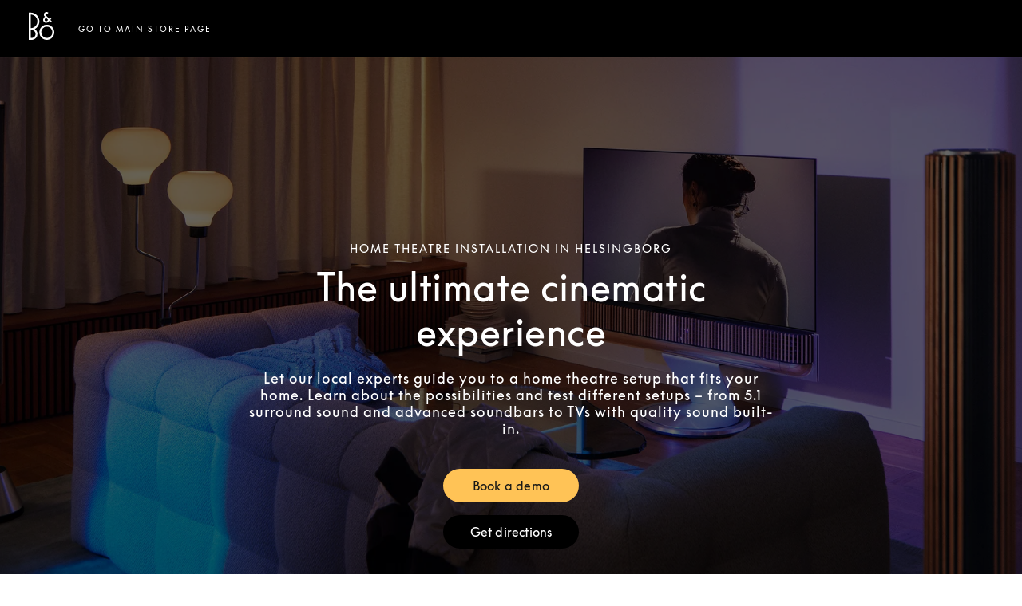

--- FILE ---
content_type: image/svg+xml
request_url: https://stores.bang-olufsen.com/permanent-b0b701/assets/images/icons/show-more.8558577e.svg
body_size: 60
content:
<?xml version="1.0" encoding="UTF-8"?>
<svg width="20px" height="20px" viewBox="0 0 20 20" version="1.1" xmlns="http://www.w3.org/2000/svg" xmlns:xlink="http://www.w3.org/1999/xlink">
    <title>32E98A36-FCD0-43B9-9C37-61055E92F7CA@1.00x</title>
    <g id="Styles" stroke="none" stroke-width="1" fill="none" fill-rule="evenodd">
        <g id="*Guides/Styles" transform="translate(-417.000000, -4904.000000)">
            <g id="Elements/Icons/More" transform="translate(415.000000, 4902.000000)">
                <g id="📐-Spacers/▫️Spacer">
                    <rect id="Padding" x="0" y="0" width="24" height="24"></rect>
                </g>
                <g id="+-copy-2" stroke-width="1" fill-rule="evenodd" transform="translate(2.000000, 2.000000)">
                    <circle id="Oval-2" stroke="#000000" stroke-width="1.2" fill="#000000" fill-rule="nonzero" cx="10" cy="10" r="9.4"></circle>
                    <path d="M10.8891403,5.88914027 L10.889,9.65914027 L14.5,9.65950226 L14.5,11.3404977 L10.889,11.3401403 L10.8891403,14.8891403 L9.11085973,14.8891403 L9.11,11.3401403 L5.5,11.3404977 L5.5,9.65950226 L9.11,9.65914027 L9.11085973,5.88914027 L10.8891403,5.88914027 Z" id="Combined-Shape" fill="#FFFFFF" fill-rule="nonzero"></path>
                </g>
            </g>
        </g>
    </g>
</svg>